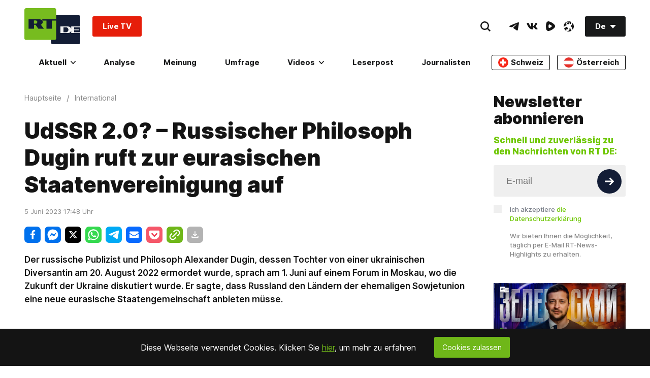

--- FILE ---
content_type: application/javascript; charset=UTF-8
request_url: https://rumble.com/cdn-cgi/challenge-platform/h/b/scripts/jsd/93954b626b88/main.js?
body_size: 4453
content:
window._cf_chl_opt={nMUP5:'b'};~function(N4,m,Z,n,X,o,E,c){N4=Y,function(J,C,NV,N3,P,j){for(NV={J:192,C:118,P:194,j:208,b:121,K:132,x:116,U:120,D:145,i:168,k:114,G:157},N3=Y,P=J();!![];)try{if(j=parseInt(N3(NV.J))/1+-parseInt(N3(NV.C))/2*(parseInt(N3(NV.P))/3)+parseInt(N3(NV.j))/4+parseInt(N3(NV.b))/5*(parseInt(N3(NV.K))/6)+parseInt(N3(NV.x))/7*(parseInt(N3(NV.U))/8)+parseInt(N3(NV.D))/9*(-parseInt(N3(NV.i))/10)+-parseInt(N3(NV.k))/11*(parseInt(N3(NV.G))/12),j===C)break;else P.push(P.shift())}catch(b){P.push(P.shift())}}(N,225815),m=this||self,Z=m[N4(193)],n={},n[N4(160)]='o',n[N4(201)]='s',n[N4(223)]='u',n[N4(209)]='z',n[N4(169)]='n',n[N4(206)]='I',n[N4(195)]='b',X=n,m[N4(183)]=function(J,C,P,j,Nv,NB,Nc,N9,x,U,D,i,G,g){if(Nv={J:198,C:147,P:126,j:198,b:147,K:154,x:155,U:216,D:154,i:216,k:158,G:213,e:187,g:124,O:200},NB={J:220,C:187,P:113},Nc={J:152,C:159,P:109,j:190},N9=N4,null===C||void 0===C)return j;for(x=L(C),J[N9(Nv.J)][N9(Nv.C)]&&(x=x[N9(Nv.P)](J[N9(Nv.j)][N9(Nv.b)](C))),x=J[N9(Nv.K)][N9(Nv.x)]&&J[N9(Nv.U)]?J[N9(Nv.D)][N9(Nv.x)](new J[(N9(Nv.i))](x)):function(O,NN,y){for(NN=N9,O[NN(NB.J)](),y=0;y<O[NN(NB.C)];O[y]===O[y+1]?O[NN(NB.P)](y+1,1):y+=1);return O}(x),U='nAsAaAb'.split('A'),U=U[N9(Nv.k)][N9(Nv.G)](U),D=0;D<x[N9(Nv.e)];i=x[D],G=T(J,C,i),U(G)?(g='s'===G&&!J[N9(Nv.g)](C[i]),N9(Nv.O)===P+i?K(P+i,G):g||K(P+i,C[i])):K(P+i,G),D++);return j;function K(O,y,N8){N8=Y,Object[N8(Nc.J)][N8(Nc.C)][N8(Nc.P)](j,y)||(j[y]=[]),j[y][N8(Nc.j)](O)}},o=N4(141)[N4(196)](';'),E=o[N4(158)][N4(213)](o),m[N4(173)]=function(J,C,Nb,Nr,P,j,K,x){for(Nb={J:191,C:187,P:182,j:190,b:210},Nr=N4,P=Object[Nr(Nb.J)](C),j=0;j<P[Nr(Nb.C)];j++)if(K=P[j],'f'===K&&(K='N'),J[K]){for(x=0;x<C[P[j]][Nr(Nb.C)];-1===J[K][Nr(Nb.P)](C[P[j]][x])&&(E(C[P[j]][x])||J[K][Nr(Nb.j)]('o.'+C[P[j]][x])),x++);}else J[K]=C[P[j]][Nr(Nb.b)](function(U){return'o.'+U})},c=function(Na,NF,Nt,Nz,NR,Nm,C,P,j){return Na={J:212,C:165},NF={J:181,C:190,P:181,j:181,b:218,K:174,x:190},Nt={J:187},Nz={J:142},NR={J:187,C:174,P:152,j:159,b:109,K:109,x:159,U:109,D:142,i:190,k:190,G:190,e:190,g:181,O:190,y:159,R:190,z:142,F:181,a:190,Q:218},Nm=N4,C=String[Nm(Na.J)],P={'h':function(b,NO){return NO={J:138,C:174},null==b?'':P.g(b,6,function(K,NZ){return NZ=Y,NZ(NO.J)[NZ(NO.C)](K)})},'g':function(K,x,U,Nn,D,i,G,O,y,R,z,F,Q,H,M,N0,N1,N2){if(Nn=Nm,K==null)return'';for(i={},G={},O='',y=2,R=3,z=2,F=[],Q=0,H=0,M=0;M<K[Nn(NR.J)];M+=1)if(N0=K[Nn(NR.C)](M),Object[Nn(NR.P)][Nn(NR.j)][Nn(NR.b)](i,N0)||(i[N0]=R++,G[N0]=!0),N1=O+N0,Object[Nn(NR.P)][Nn(NR.j)][Nn(NR.K)](i,N1))O=N1;else{if(Object[Nn(NR.P)][Nn(NR.x)][Nn(NR.U)](G,O)){if(256>O[Nn(NR.D)](0)){for(D=0;D<z;Q<<=1,H==x-1?(H=0,F[Nn(NR.i)](U(Q)),Q=0):H++,D++);for(N2=O[Nn(NR.D)](0),D=0;8>D;Q=Q<<1.11|N2&1,x-1==H?(H=0,F[Nn(NR.k)](U(Q)),Q=0):H++,N2>>=1,D++);}else{for(N2=1,D=0;D<z;Q=N2|Q<<1.52,x-1==H?(H=0,F[Nn(NR.G)](U(Q)),Q=0):H++,N2=0,D++);for(N2=O[Nn(NR.D)](0),D=0;16>D;Q=1&N2|Q<<1.35,H==x-1?(H=0,F[Nn(NR.e)](U(Q)),Q=0):H++,N2>>=1,D++);}y--,0==y&&(y=Math[Nn(NR.g)](2,z),z++),delete G[O]}else for(N2=i[O],D=0;D<z;Q=Q<<1|1&N2,H==x-1?(H=0,F[Nn(NR.O)](U(Q)),Q=0):H++,N2>>=1,D++);O=(y--,0==y&&(y=Math[Nn(NR.g)](2,z),z++),i[N1]=R++,String(N0))}if(O!==''){if(Object[Nn(NR.P)][Nn(NR.y)][Nn(NR.K)](G,O)){if(256>O[Nn(NR.D)](0)){for(D=0;D<z;Q<<=1,H==x-1?(H=0,F[Nn(NR.R)](U(Q)),Q=0):H++,D++);for(N2=O[Nn(NR.z)](0),D=0;8>D;Q=N2&1|Q<<1,x-1==H?(H=0,F[Nn(NR.G)](U(Q)),Q=0):H++,N2>>=1,D++);}else{for(N2=1,D=0;D<z;Q=N2|Q<<1.71,H==x-1?(H=0,F[Nn(NR.k)](U(Q)),Q=0):H++,N2=0,D++);for(N2=O[Nn(NR.D)](0),D=0;16>D;Q=N2&1|Q<<1,H==x-1?(H=0,F[Nn(NR.e)](U(Q)),Q=0):H++,N2>>=1,D++);}y--,y==0&&(y=Math[Nn(NR.F)](2,z),z++),delete G[O]}else for(N2=i[O],D=0;D<z;Q=Q<<1|1&N2,H==x-1?(H=0,F[Nn(NR.G)](U(Q)),Q=0):H++,N2>>=1,D++);y--,y==0&&z++}for(N2=2,D=0;D<z;Q=Q<<1.12|1.16&N2,H==x-1?(H=0,F[Nn(NR.G)](U(Q)),Q=0):H++,N2>>=1,D++);for(;;)if(Q<<=1,H==x-1){F[Nn(NR.a)](U(Q));break}else H++;return F[Nn(NR.Q)]('')},'j':function(b,NX){return NX=Nm,b==null?'':''==b?null:P.i(b[NX(Nt.J)],32768,function(K,Ns){return Ns=NX,b[Ns(Nz.J)](K)})},'i':function(K,x,U,NT,D,i,G,O,y,R,z,F,Q,H,M,N0,N2,N1){for(NT=Nm,D=[],i=4,G=4,O=3,y=[],F=U(0),Q=x,H=1,R=0;3>R;D[R]=R,R+=1);for(M=0,N0=Math[NT(NF.J)](2,2),z=1;z!=N0;N1=F&Q,Q>>=1,Q==0&&(Q=x,F=U(H++)),M|=z*(0<N1?1:0),z<<=1);switch(M){case 0:for(M=0,N0=Math[NT(NF.J)](2,8),z=1;N0!=z;N1=Q&F,Q>>=1,Q==0&&(Q=x,F=U(H++)),M|=z*(0<N1?1:0),z<<=1);N2=C(M);break;case 1:for(M=0,N0=Math[NT(NF.J)](2,16),z=1;N0!=z;N1=F&Q,Q>>=1,Q==0&&(Q=x,F=U(H++)),M|=(0<N1?1:0)*z,z<<=1);N2=C(M);break;case 2:return''}for(R=D[3]=N2,y[NT(NF.C)](N2);;){if(H>K)return'';for(M=0,N0=Math[NT(NF.P)](2,O),z=1;N0!=z;N1=F&Q,Q>>=1,0==Q&&(Q=x,F=U(H++)),M|=z*(0<N1?1:0),z<<=1);switch(N2=M){case 0:for(M=0,N0=Math[NT(NF.j)](2,8),z=1;z!=N0;N1=Q&F,Q>>=1,0==Q&&(Q=x,F=U(H++)),M|=(0<N1?1:0)*z,z<<=1);D[G++]=C(M),N2=G-1,i--;break;case 1:for(M=0,N0=Math[NT(NF.P)](2,16),z=1;N0!=z;N1=F&Q,Q>>=1,Q==0&&(Q=x,F=U(H++)),M|=(0<N1?1:0)*z,z<<=1);D[G++]=C(M),N2=G-1,i--;break;case 2:return y[NT(NF.b)]('')}if(0==i&&(i=Math[NT(NF.J)](2,O),O++),D[N2])N2=D[N2];else if(G===N2)N2=R+R[NT(NF.K)](0);else return null;y[NT(NF.x)](N2),D[G++]=R+N2[NT(NF.K)](0),i--,R=N2,i==0&&(i=Math[NT(NF.J)](2,O),O++)}}},j={},j[Nm(Na.C)]=P.h,j}(),B();function V(NK,NY,P,j,b,K,x){NY=(NK={J:180,C:189,P:177,j:106,b:172,K:163,x:125,U:207,D:135,i:205,k:149,G:221},N4);try{return P=Z[NY(NK.J)](NY(NK.C)),P[NY(NK.P)]=NY(NK.j),P[NY(NK.b)]='-1',Z[NY(NK.K)][NY(NK.x)](P),j=P[NY(NK.U)],b={},b=Ijql6(j,j,'',b),b=Ijql6(j,j[NY(NK.D)]||j[NY(NK.i)],'n.',b),b=Ijql6(j,P[NY(NK.k)],'d.',b),Z[NY(NK.K)][NY(NK.G)](P),K={},K.r=b,K.e=null,K}catch(U){return x={},x.r={},x.e=U,x}}function v(P,j,NM,NE,b,K,x){if(NM={J:215,C:108,P:197,j:137,b:156,K:214,x:197,U:188,D:130,i:214,k:224,G:129},NE=N4,b=NE(NM.J),!P[NE(NM.C)])return;j===NE(NM.P)?(K={},K[NE(NM.j)]=b,K[NE(NM.b)]=P.r,K[NE(NM.K)]=NE(NM.x),m[NE(NM.U)][NE(NM.D)](K,'*')):(x={},x[NE(NM.j)]=b,x[NE(NM.b)]=P.r,x[NE(NM.i)]=NE(NM.k),x[NE(NM.G)]=j,m[NE(NM.U)][NE(NM.D)](x,'*'))}function I(j,b,Ng,NP,K,x,U,D,i,k,G,g){if(Ng={J:143,C:224,P:115,j:184,b:167,K:186,x:134,U:140,D:170,i:171,k:166,G:202,e:199,g:117,O:167,y:161,R:119,z:167,F:211,a:112,Q:167,f:105,d:139,l:167,H:162,M:185,N0:203,N1:137,N2:219,NO:144,Ny:165},NP=N4,!A(.01))return![];x=(K={},K[NP(Ng.J)]=j,K[NP(Ng.C)]=b,K);try{U=m[NP(Ng.P)],D=NP(Ng.j)+m[NP(Ng.b)][NP(Ng.K)]+NP(Ng.x)+U.r+NP(Ng.U),i=new m[(NP(Ng.D))](),i[NP(Ng.i)](NP(Ng.k),D),i[NP(Ng.G)]=2500,i[NP(Ng.e)]=function(){},k={},k[NP(Ng.g)]=m[NP(Ng.O)][NP(Ng.y)],k[NP(Ng.R)]=m[NP(Ng.z)][NP(Ng.F)],k[NP(Ng.a)]=m[NP(Ng.Q)][NP(Ng.f)],k[NP(Ng.d)]=m[NP(Ng.l)][NP(Ng.H)],G=k,g={},g[NP(Ng.M)]=x,g[NP(Ng.N0)]=G,g[NP(Ng.N1)]=NP(Ng.N2),i[NP(Ng.NO)](c[NP(Ng.Ny)](g))}catch(O){}}function N(r0){return r0='xhr-error,createElement,pow,indexOf,Ijql6,/cdn-cgi/challenge-platform/h/,errorInfoObject,nMUP5,length,parent,iframe,push,keys,329019fbXWdr,document,99kVEcaF,boolean,split,success,Object,ontimeout,d.cookie,string,timeout,chctx,isArray,navigator,bigint,contentWindow,493076HqqOZw,symbol,map,VIQF7,fromCharCode,bind,event,cloudflare-invisible,Set,random,join,jsd,sort,removeChild,floor,undefined,error,JwVtE8,display: none,stringify,api,call,status,toString,chlApiRumWidgetAgeMs,splice,1342rVYJvK,__CF$cv$params,2719444NIDLiA,chlApiSitekey,10046BhUyFv,chlApiUrl,8IWJsaB,35BemsXS,http-code:,addEventListener,isNaN,appendChild,concat,function,readyState,detail,postMessage,onreadystatechange,219582BJUZUp,DOMContentLoaded,/b/ov1/0.8105382444953534:1763249066:PdLv0RVV_3jBZwFj8LF_Y6muFqXzbqGcKVzAoSwrMsU/,clientInformation,onload,source,gdkGTfpU+BWILY$Dts7EzmVN5SoKnXbj31QPlcehwRHMJ-yxCOiu84qZ26vAaFr09,chlApiClientVersion,/invisible/jsd,_cf_chl_opt;kdLcs8;ZYSYt6;mJfw0;CntK7;Fikdj5;PZulp7;bMAJa5;LsaOO2;cwlZd3;xrOqw4;MoGZ8;ZxbA6;vlPW5;Ijql6;UxIdq5;sfiTj7;FtwmA0,charCodeAt,msg,send,63IQkiNL,error on cf_chl_props,getOwnPropertyNames,Function,contentDocument,catch,onerror,prototype,now,Array,from,sid,62112rhonIU,includes,hasOwnProperty,object,evkH5,Brug8,body,loading,mCbzhSa,POST,_cf_chl_opt,105590TMtUPM,number,XMLHttpRequest,open,tabIndex,UxIdq5,charAt,getPrototypeOf,[native code],style,/jsd/oneshot/93954b626b88/0.8105382444953534:1763249066:PdLv0RVV_3jBZwFj8LF_Y6muFqXzbqGcKVzAoSwrMsU/'.split(','),N=function(){return r0},N()}function B(NH,Nl,Nf,NL,J,C,P,j,b){if(NH={J:115,C:108,P:128,j:164,b:123,K:133,x:131},Nl={J:128,C:164,P:131},Nf={J:146},NL=N4,J=m[NL(NH.J)],!J)return;if(!S())return;(C=![],P=J[NL(NH.C)]===!![],j=function(No,K){if(No=NL,!C){if(C=!![],!S())return;K=V(),h(K.r,function(x){v(J,x)}),K.e&&I(No(Nf.J),K.e)}},Z[NL(NH.P)]!==NL(NH.j))?j():m[NL(NH.b)]?Z[NL(NH.b)](NL(NH.K),j):(b=Z[NL(NH.x)]||function(){},Z[NL(NH.x)]=function(Nu){Nu=NL,b(),Z[Nu(Nl.J)]!==Nu(Nl.C)&&(Z[Nu(Nl.P)]=b,j())})}function Y(r,W,J){return J=N(),Y=function(w,q,C){return w=w-105,C=J[w],C},Y(r,W)}function h(J,C,NG,Nk,Ni,ND,Nw,P,j){NG={J:115,C:170,P:171,j:166,b:184,K:167,x:186,U:178,D:108,i:202,k:199,G:136,e:151,g:144,O:165,y:107},Nk={J:179},Ni={J:110,C:197,P:122,j:110},ND={J:202},Nw=N4,P=m[Nw(NG.J)],j=new m[(Nw(NG.C))](),j[Nw(NG.P)](Nw(NG.j),Nw(NG.b)+m[Nw(NG.K)][Nw(NG.x)]+Nw(NG.U)+P.r),P[Nw(NG.D)]&&(j[Nw(NG.i)]=5e3,j[Nw(NG.k)]=function(Nq){Nq=Nw,C(Nq(ND.J))}),j[Nw(NG.G)]=function(NC){NC=Nw,j[NC(Ni.J)]>=200&&j[NC(Ni.J)]<300?C(NC(Ni.C)):C(NC(Ni.P)+j[NC(Ni.j)])},j[Nw(NG.e)]=function(Np){Np=Nw,C(Np(Nk.J))},j[Nw(NG.g)](c[Nw(NG.O)](JSON[Nw(NG.y)](J)))}function S(NU,NJ,J,C,P,j){return NU={J:115,C:222,P:222,j:153},NJ=N4,J=m[NJ(NU.J)],C=3600,P=Math[NJ(NU.C)](+atob(J.t)),j=Math[NJ(NU.P)](Date[NJ(NU.j)]()/1e3),j-P>C?![]:!![]}function A(J,Nx,NW){return Nx={J:217},NW=N4,Math[NW(Nx.J)]()<J}function L(J,NI,N7,C){for(NI={J:126,C:191,P:175},N7=N4,C=[];J!==null;C=C[N7(NI.J)](Object[N7(NI.C)](J)),J=Object[N7(NI.P)](J));return C}function s(J,C,NA,N5){return NA={J:148,C:148,P:152,j:111,b:109,K:182,x:176},N5=N4,C instanceof J[N5(NA.J)]&&0<J[N5(NA.C)][N5(NA.P)][N5(NA.j)][N5(NA.b)](C)[N5(NA.K)](N5(NA.x))}function T(J,C,P,Nh,N6,j){N6=(Nh={J:150,C:154,P:204,j:127},N4);try{return C[P][N6(Nh.J)](function(){}),'p'}catch(K){}try{if(C[P]==null)return C[P]===void 0?'u':'x'}catch(x){return'i'}return J[N6(Nh.C)][N6(Nh.P)](C[P])?'a':C[P]===J[N6(Nh.C)]?'D':!0===C[P]?'T':C[P]===!1?'F':(j=typeof C[P],N6(Nh.j)==j?s(J,C[P])?'N':'f':X[j]||'?')}}()